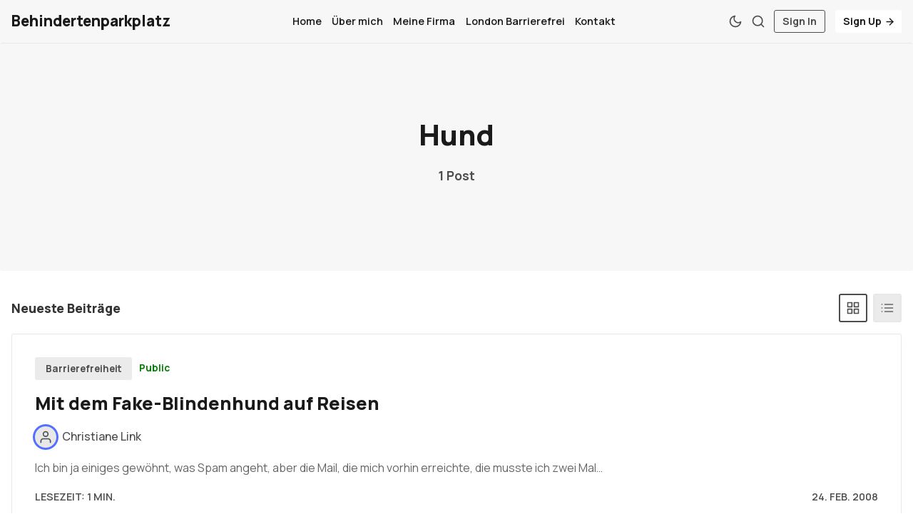

--- FILE ---
content_type: text/html; charset=utf-8
request_url: https://www.behindertenparkplatz.de/tag/hund/
body_size: 6020
content:
<!DOCTYPE html>
<html lang="de" data-grid-columns="3">
  <head>
    <meta charset="utf-8">
    <meta http-equiv="X-UA-Compatible" content="IE=edge">

    <title>Hund - Behindertenparkplatz</title>

    <meta name="HandheldFriendly" content="True" />
    <meta name="viewport" content="width=device-width, initial-scale=1.0" />
    
    <link rel="manifest" href="https://www.behindertenparkplatz.de/assets/manifest.webmanifest?v=5813ac3879">
    <meta name="theme-color" content="#193fff">
    <link rel="apple-touch-icon" href="https://www.behindertenparkplatz.de/assets/icon-192x192.png?v=5813ac3879">

    <script>
  // Basic Config
  let config = {
    color_scheme: `System`,
    view_type: `grid`,
    header_position: `initial`,
    grid_columns: parseInt(`3`), /* Nr of columns for post cards: 2/3. */
    image_lightbox: !!`true`,
    open_links_in_new_tab: !!``,
    scroll_to_top: !!`true`,
    enable_hyphens: false, /* Enable hyphens */
    enable_pwa: false, /* Enable PWA - Progressive Web App */
    disqus_shortname: 'biron-demo', /* Replace 'biron-demo' with your disqus account shortname */
    cove_id: '9a56f94608ec8169ab6bb801d004f591', /* To use Cove, replace the below id with your cove publication id*/
  }
</script>

    <link rel="preload" href="https://www.behindertenparkplatz.de/assets/dist/app.min.js?v=5813ac3879" as="script">
    <link rel="preload" href="https://www.behindertenparkplatz.de/assets/dist/app.min.css?v=5813ac3879" as="style">
    <link rel="preconnect" href="https://fonts.googleapis.com">
    <link rel="preconnect" href="https://fonts.gstatic.com" crossorigin>

    <link rel="preload stylesheet" href="https://fonts.googleapis.com/css2?family=Manrope:wght@300;400;500;600;700;800&display=swap" as="font" onload="this.onload=null;this.rel='stylesheet'">

    <noscript>
      <link href="https://fonts.googleapis.com/css2?family=Manrope:wght@300;400;500;600;700;800&display=swap" rel="stylesheet">
    </noscript>

    <style>
      body { 
        --font-sans: var(--gh-font-body, 'Manrope')
      }
      body h1,body h2,body h3,body h4,body h5,body h6 { font-family: var(--gh-font-heading, 'Manrope'); }
    </style>

    <script async src="https://www.behindertenparkplatz.de/assets/dist/app.min.js?v=5813ac3879"></script>

    <link rel="stylesheet" href="https://www.behindertenparkplatz.de/assets/dist/app.min.css?v=5813ac3879" />
    <!--cssential--><style></style><!--/cssential-->

    <link rel="canonical" href="https://www.behindertenparkplatz.de/tag/hund/">
    <meta name="referrer" content="no-referrer-when-downgrade">
    
    <meta property="og:site_name" content="Behindertenparkplatz">
    <meta property="og:type" content="website">
    <meta property="og:title" content="Hund - Behindertenparkplatz">
    <meta property="og:url" content="https://www.behindertenparkplatz.de/tag/hund/">
    <meta property="og:image" content="https://www.behindertenparkplatz.de/content/images/size/w1200/2025/01/pexels-revermb-_-1837915734-29068213.jpg">
    <meta property="article:publisher" content="https://www.facebook.com/ghost">
    <meta name="twitter:card" content="summary_large_image">
    <meta name="twitter:title" content="Hund - Behindertenparkplatz">
    <meta name="twitter:url" content="https://www.behindertenparkplatz.de/tag/hund/">
    <meta name="twitter:image" content="https://www.behindertenparkplatz.de/content/images/size/w1200/2025/01/pexels-revermb-_-1837915734-29068213.jpg">
    <meta name="twitter:site" content="@Christiane">
    <meta property="og:image:width" content="1200">
    <meta property="og:image:height" content="1600">
    
    <script type="application/ld+json">
{
    "@context": "https://schema.org",
    "@type": "Series",
    "publisher": {
        "@type": "Organization",
        "name": "Behindertenparkplatz",
        "url": "https://www.behindertenparkplatz.de/",
        "logo": {
            "@type": "ImageObject",
            "url": "https://www.behindertenparkplatz.de/favicon.ico",
            "width": 48,
            "height": 48
        }
    },
    "url": "https://www.behindertenparkplatz.de/tag/hund/",
    "name": "Hund",
    "mainEntityOfPage": "https://www.behindertenparkplatz.de/tag/hund/"
}
    </script>

    <meta name="generator" content="Ghost 6.8">
    <link rel="alternate" type="application/rss+xml" title="Behindertenparkplatz" href="https://www.behindertenparkplatz.de/rss/">
    <script defer src="https://cdn.jsdelivr.net/ghost/portal@~2.56/umd/portal.min.js" data-i18n="true" data-ghost="https://www.behindertenparkplatz.de/" data-key="8516cd668b60f5170624aca4f7" data-api="https://christiane.ghost.io/ghost/api/content/" data-locale="de" crossorigin="anonymous"></script><style id="gh-members-styles">.gh-post-upgrade-cta-content,
.gh-post-upgrade-cta {
    display: flex;
    flex-direction: column;
    align-items: center;
    font-family: -apple-system, BlinkMacSystemFont, 'Segoe UI', Roboto, Oxygen, Ubuntu, Cantarell, 'Open Sans', 'Helvetica Neue', sans-serif;
    text-align: center;
    width: 100%;
    color: #ffffff;
    font-size: 16px;
}

.gh-post-upgrade-cta-content {
    border-radius: 8px;
    padding: 40px 4vw;
}

.gh-post-upgrade-cta h2 {
    color: #ffffff;
    font-size: 28px;
    letter-spacing: -0.2px;
    margin: 0;
    padding: 0;
}

.gh-post-upgrade-cta p {
    margin: 20px 0 0;
    padding: 0;
}

.gh-post-upgrade-cta small {
    font-size: 16px;
    letter-spacing: -0.2px;
}

.gh-post-upgrade-cta a {
    color: #ffffff;
    cursor: pointer;
    font-weight: 500;
    box-shadow: none;
    text-decoration: underline;
}

.gh-post-upgrade-cta a:hover {
    color: #ffffff;
    opacity: 0.8;
    box-shadow: none;
    text-decoration: underline;
}

.gh-post-upgrade-cta a.gh-btn {
    display: block;
    background: #ffffff;
    text-decoration: none;
    margin: 28px 0 0;
    padding: 8px 18px;
    border-radius: 4px;
    font-size: 16px;
    font-weight: 600;
}

.gh-post-upgrade-cta a.gh-btn:hover {
    opacity: 0.92;
}</style>
    <script defer src="https://cdn.jsdelivr.net/ghost/sodo-search@~1.8/umd/sodo-search.min.js" data-key="8516cd668b60f5170624aca4f7" data-styles="https://cdn.jsdelivr.net/ghost/sodo-search@~1.8/umd/main.css" data-sodo-search="https://christiane.ghost.io/" data-locale="de" crossorigin="anonymous"></script>
    
    <link href="https://www.behindertenparkplatz.de/webmentions/receive/" rel="webmention">
    <script defer src="/public/cards.min.js?v=5813ac3879"></script>
    <link rel="stylesheet" type="text/css" href="/public/cards.min.css?v=5813ac3879">
    <script defer src="/public/member-attribution.min.js?v=5813ac3879"></script>
    <script defer src="/public/ghost-stats.min.js?v=5813ac3879" data-stringify-payload="false" data-datasource="analytics_events" data-storage="localStorage" data-host="https://www.behindertenparkplatz.de/.ghost/analytics/api/v1/page_hit"  tb_site_uuid="5ae6c1ce-90c9-40d2-9b05-3381fb729eec" tb_post_uuid="undefined" tb_post_type="null" tb_member_uuid="undefined" tb_member_status="undefined"></script><style>:root {--ghost-accent-color: #193fff;}</style>

    <script>
  // Dark/Light Theme Handling
  let preferredTheme; 
  if (config.color_scheme.toLowerCase() === 'system') {
    const preferredColorScheme = 
    ( window.matchMedia 
      && window.matchMedia('(prefers-color-scheme: dark)').matches
    ) 
    ? 'dark' 
    : 'light'
    preferredTheme = localStorage.getItem('USER_COLOR_SCHEME') || preferredColorScheme;
  } else {
    preferredTheme = localStorage.getItem('USER_COLOR_SCHEME') || config.color_scheme.toLowerCase();
  }
  document.documentElement.setAttribute('data-color-scheme', preferredTheme);

  // Grid/List View Handling
  let preferredView = localStorage.getItem('USER_VIEW_TYPE') || config.view_type;
  document.documentElement.setAttribute('data-view-type', preferredView);

  // Grid columns setting
  document.documentElement.setAttribute('data-grid-columns', config.grid_columns);

  // =========================
  // Set Hyphens property
  // =========================
  const root = document.documentElement;
  if (config.enable_hyphens) {
    root.style.setProperty('--global-hyphens', 'auto')
  }
  
  // Global values needed
  const global = {
    pagination_current_page: parseInt('1'),
    pagination_next_page: parseInt(''),
    pagination_next_page_link: '',
    pagination_max_pages: parseInt('1'), 
    pagination_posts_per_page: parseInt('12'),
  }
</script>

<style>
  :root {
    --color-secondary: #ffffff;
  }
</style>  </head>
  <body class="tag-template tag-hund">

    <div class="menu" id="menu">
  <div class="flex flex-1 end-xs">
    <button tabindex="0" class="menu--close js-menu-close"
      title="Schließen" aria-label="Schließen">
        <i class="icon icon-x icon--sm">
  <svg class="icon__svg">
    <use xlink:href="https://www.behindertenparkplatz.de/assets/icons/feather-sprite.svg?v=5813ac3879#x"></use>
  </svg>
</i>    </button>
  </div>
  <div class="w-100 text-sm">
    <div class="menu__main border-top-1">
      <ul class="nav">
    <li class="nav-home"><a href="https://www.behindertenparkplatz.de/">Home</a></li>
    <li class="nav-uber-mich"><a href="https://www.behindertenparkplatz.de/uber-mich/">Über mich</a></li>
    <li class="nav-meine-firma"><a href="https://www.ortegalink.com">Meine Firma</a></li>
    <li class="nav-london-barrierefrei"><a href="https://www.londonbarrierefrei.com/">London Barrierefrei</a></li>
    <li class="nav-kontakt"><a href="https://www.behindertenparkplatz.de/kontakt/">Kontakt</a></li>
</ul>

    </div>
    <div class="menu__secondary">
      <ul class="nav">
    <li class="nav-sign-up"><a href="#/portal/">Sign up</a></li>
</ul>

    </div>
  </div>
</div>
      <header class="header">
  <div class="container wrapper">
    <div class="row">
      <div class="col-xs-6 col-md-4 col-lg-3">
        <a class="header__brand" href="https://www.behindertenparkplatz.de">
            <h3 class="header__title m-0">Behindertenparkplatz</h3>
        </a>
      </div>

      <div class="col-md-4 col-lg-6 middle-xs">
        <div class="header__menu flex flex-cc">
          <ul class="nav">
    <li class="nav-home"><a href="https://www.behindertenparkplatz.de/">Home</a></li>
    <li class="nav-uber-mich"><a href="https://www.behindertenparkplatz.de/uber-mich/">Über mich</a></li>
    <li class="nav-meine-firma"><a href="https://www.ortegalink.com">Meine Firma</a></li>
    <li class="nav-london-barrierefrei"><a href="https://www.londonbarrierefrei.com/">London Barrierefrei</a></li>
    <li class="nav-kontakt"><a href="https://www.behindertenparkplatz.de/kontakt/">Kontakt</a></li>
</ul>

        </div>
      </div>

      <div class="col-xs-6 col-md-4 col-lg-3 header__actions">
        <button class="header__theme--toggle btn-theme-toggle js-theme-toggle" tabindex="0" 
          title="Thema umschalten" aria-label="Thema umschalten"
          type="button" onclick="toggleTheme()">
          <i class="icon icon-moon icon--sm">
  <svg class="icon__svg">
    <use xlink:href="https://www.behindertenparkplatz.de/assets/icons/feather-sprite.svg?v=5813ac3879#moon"></use>
  </svg>
</i>          <i class="icon icon-sun icon--sm">
  <svg class="icon__svg">
    <use xlink:href="https://www.behindertenparkplatz.de/assets/icons/feather-sprite.svg?v=5813ac3879#sun"></use>
  </svg>
</i>        </button>

        <button class="header__search flex-cc" data-ghost-search tabindex="0" 
            type="button" title="Suche" aria-label="Suche">
          <i class="icon icon-search icon--sm">
  <svg class="icon__svg">
    <use xlink:href="https://www.behindertenparkplatz.de/assets/icons/feather-sprite.svg?v=5813ac3879#search"></use>
  </svg>
</i>        </button>

        <button class="header__menu--open flex-cc js-menu-open" tabindex="0" 
          type="button" title="Menü" aria-label="Menü">
          <i class="icon icon-menu icon--sm">
  <svg class="icon__svg">
    <use xlink:href="https://www.behindertenparkplatz.de/assets/icons/feather-sprite.svg?v=5813ac3879#menu"></use>
  </svg>
</i>        </button>

          <a class="signin-link" href="/signin/">Sign In</a>
          <a class="signup-link header-cta" href="/signup/">Sign Up <i class="icon icon-arrow-right icon--xs">
  <svg class="icon__svg">
    <use xlink:href="https://www.behindertenparkplatz.de/assets/icons/feather-sprite.svg?v=5813ac3879#arrow-right"></use>
  </svg>
</i></a>
        
        <div class="header__user-wrap non-member m-l-sm">
          <button class="header__user flex-cc js-user" tabindex="0" type="button" 
              title="User Menu" 
              aria-label="User Menu">
              <i class="icon icon-user icon--sm">
  <svg class="icon__svg">
    <use xlink:href="https://www.behindertenparkplatz.de/assets/icons/feather-sprite.svg?v=5813ac3879#user"></use>
  </svg>
</i>          </button>
          <div class="user-menu js-user-menu">
    <a class="signup-link" href="/signup/" tabindex="0"
      title="Anmelden" aria-label="Anmelden">
      <i class="icon icon-arrow-up-right icon--xs">
  <svg class="icon__svg">
    <use xlink:href="https://www.behindertenparkplatz.de/assets/icons/feather-sprite.svg?v=5813ac3879#arrow-up-right"></use>
  </svg>
</i>Anmelden
    </a>
    <a class="signin-link" href="/signin/" tabindex="0"
      title="Einloggen" aria-label="Einloggen">
      <i class="icon icon-log-in icon--xs">
  <svg class="icon__svg">
    <use xlink:href="https://www.behindertenparkplatz.de/assets/icons/feather-sprite.svg?v=5813ac3879#log-in"></use>
  </svg>
</i>Einloggen
    </a>

  <button class="btn--toggle btn-theme-toggle js-theme-toggle" tabindex="0" 
    title="Thema umschalten" aria-label="Thema umschalten"
    onclick="toggleTheme()">
    <i class="icon icon-moon icon--xs">
  <svg class="icon__svg">
    <use xlink:href="https://www.behindertenparkplatz.de/assets/icons/feather-sprite.svg?v=5813ac3879#moon"></use>
  </svg>
</i>    <i class="icon icon-sun icon--xs">
  <svg class="icon__svg">
    <use xlink:href="https://www.behindertenparkplatz.de/assets/icons/feather-sprite.svg?v=5813ac3879#sun"></use>
  </svg>
</i>    <span>Theme</span>
  </button>
</div>        </div>
      </div>
    </div>
  </div>
</header>
    <main class="main">
      
<section class="section hero border-top-1">
  <div class="container wrapper ">
    <div class="hero__inner flex flex-cc">
      <div class="hero__content flex-1">
        <h1 class="hero__title text-center">Hund</h1>
        <div class="hero__descr m-b text-center"></div>
        <div class="hero__descr m-b fw-700 text-center">
          1 Post
        </div>
      </div>

    </div>
  </div>
</section>

<div class="container wrapper">
  <div class="section">
    <div class="flex flex-cc m-b">
      <div class="section__title">Neueste Beiträge</div>

      <div class="flex-1"></div>
    
      <button class="toggle__item btn--grid p-sm m-r-sm js-grid-btn" 
        aria-label="Gitter" title="Gitter" tabindex="0"
        onclick="setView('grid')">
        <i class="icon icon-grid icon--sm">
  <svg class="icon__svg">
    <use xlink:href="https://www.behindertenparkplatz.de/assets/icons/feather-sprite.svg?v=5813ac3879#grid"></use>
  </svg>
</i>      </button>
      <button class="toggle__item btn--list p-sm js-list-btn" 
        aria-label="Aufführen" title="Aufführen"
        onclick="setView('list')">
        <i class="icon icon-list icon--sm">
  <svg class="icon__svg">
    <use xlink:href="https://www.behindertenparkplatz.de/assets/icons/feather-sprite.svg?v=5813ac3879#list"></use>
  </svg>
</i>      </button>
    </div>

    <div class="grid grid-col-3 post-container">
        <article class="post-card no-img post tag-behinderung tag-internet tag-barrierefreiheit tag-blind tag-fliegen tag-hund tag-reisen tag-tiere tag-hash-wordpress tag-hash-import-2025-01-10-00-08 no-image" 
        > 

  <div class="post-card__content">
    <div class="post-card__hdr flex m-b">
          <a class="tag-behinderung post-card__tag" href="/tag/behinderung/" aria-label="Barrierefreiheit" 
          >
            Barrierefreiheit
          </a>

      <span class="visibility self-align-center">public</span>

      <div class="flex-1"></div>

    </div>

    <h2 class="post-card__title">
      <a href="/mit-dem-fake-blindenhund-auf-reisen/" aria-label="Mit dem Fake-Blindenhund auf Reisen">Mit dem Fake-Blindenhund auf Reisen</a>
    </h2>

    <div class="post-card__author m-b">
          <a class="flex items-center" href="/author/christiane/" aria-label="Christiane Link">
            <span class="post-card__author-img">
                <i class="icon icon-user icon--sm">
  <svg class="icon__svg">
    <use xlink:href="https://www.behindertenparkplatz.de/assets/icons/feather-sprite.svg?v=5813ac3879#user"></use>
  </svg>
</i>            </span>
            <div class="m-l-sm fw-500">
              Christiane Link
            </div>
          </a>
    </div>

    <div class="post-card__exc m-b">
        Ich bin ja einiges gewöhnt, was Spam angeht, aber die Mail, die mich vorhin erreichte, die musste ich zwei Mal&hellip;
    </div>

    <div class="flex-1"></div>

    <div class="post-card__ftr">
      <span>Lesezeit: 1 Min.</span>

      
      <time datetime="2008-02-24" class="post-card__date">
        24. Feb. 2008
      </time>
    </div>
  </div>
</article>    </div>
    <div class="col-xs-12 center-xs m-t-lg">
      <button class="btn btn--wide btn--shadow btn--brand js-load-more" onclick="loadMorePosts(this)">
        Mehr Posts laden
      </button>
    </div>
  </div>
</div>
    </main>

        <div class="section p-t p-b m-0 sub">
          <div class="container wrapper">
            <div class="subscribe flex flex-col flex-cc">
  <div class="subscribe__title m-b fw-800">Abonnieren</div>

  <div class="subscribe__content m-b">
    <div class="subscribe__descr m-b" id="post-subscribe">
      Melden Sie sich für den Newsletter an, um die neuesten Aktualisierungen zu erhalten.
    </div>
    <form data-members-form="subscribe">
      <input data-members-name aria-labelledby="post-subscribe" autocomplete="off"
        type="text" placeholder="Dein Name" required>
      <input data-members-email aria-labelledby="post-subscribe" 
        type="email" placeholder="Ihre E-Mail-Adresse" required/>
      <button class="btn btn--brand" type="submit" title="Abonnieren" 
        aria-label="Abonnieren">
          Senden
      </button>
      <a tabindex="0" class="notify notify-success js-notify-close">
        <div class="container wrapper flex flex-cc">
          <div class="notify__msg flex-1">Toll! Überprüfen Sie Ihren Posteingang und klicken Sie auf den Link, um Ihr Abonnement zu bestätigen</div> 
          <div class="notify__close"><i class="icon icon-x icon--xs">
  <svg class="icon__svg">
    <use xlink:href="https://www.behindertenparkplatz.de/assets/icons/feather-sprite.svg?v=5813ac3879#x"></use>
  </svg>
</i></div>
        </div>
      </a>
    </form>
  </div>
</div>          </div>
        </div>

      <footer class="footer">
  <div class="container wrapper">
    <div class="footer__top p-t">
      <div class="row p-t border-bottom-1">
        <div class="col-xs-12 col-md-2">
          <div class="footer__title m-b-sm">Navigation</div>
          <ul class="nav">
    <li class="nav-home"><a href="https://www.behindertenparkplatz.de/">Home</a></li>
    <li class="nav-uber-mich"><a href="https://www.behindertenparkplatz.de/uber-mich/">Über mich</a></li>
    <li class="nav-meine-firma"><a href="https://www.ortegalink.com">Meine Firma</a></li>
    <li class="nav-london-barrierefrei"><a href="https://www.londonbarrierefrei.com/">London Barrierefrei</a></li>
    <li class="nav-kontakt"><a href="https://www.behindertenparkplatz.de/kontakt/">Kontakt</a></li>
</ul>

        </div>
        <div class="col-xs-12 col-md-2">
          <div class="footer__title m-b-sm">Tags</div>
            <div class="footer__tags flex flex-col m-b">
                <a href="/tag/behinderung/">Barrierefreiheit</a>
                <a href="/tag/barrierefreiheit/">Barrierefreiheit</a>
                <a href="/tag/leben/">Leben</a>
            </div>
        </div>
        <div class="col-xs-12 col-md-2">
            <div class="footer__title m-b-sm">Nützliche Links</div>
            <ul class="nav">
    <li class="nav-sign-up"><a href="#/portal/">Sign up</a></li>
</ul>

        </div>
        <div class="col-xs-12 col-md-2">
        </div>
        <div class="col-xs-12 col-md-4 m-b">
          <div class="footer__title m-b-sm">Behindertenparkplatz</div>
          <div class="m-b">Blog von Christiane Link</div>
          <div class="social flex">
  <a class="social__item"
     href="https://www.facebook.com/ghost" target="_blank" title="Facebook"
     aria-label="Facebook" rel="noreferrer">
    <i class="icon icon-facebook icon--sm">
  <svg class="icon__svg">
    <use xlink:href="https://www.behindertenparkplatz.de/assets/icons/feather-sprite.svg?v=5813ac3879#facebook"></use>
  </svg>
</i>  </a>
  <a class="social__item"
     href="https://x.com/Christiane" target="_blank" title="Twitter"
     aria-label="Twitter" rel="noreferrer">
    <i class="icon icon- icon--sm">
  <svg xmlns="http://www.w3.org/2000/svg" width="24" height="24" viewBox="0 0 24 24" stroke-width="2" stroke="currentColor" fill="none" stroke-linecap="round" stroke-linejoin="round">
    <path stroke="none" d="M0 0h24v24H0z" fill="none"></path>
    <path d="M4 4l11.733 16h4.267l-11.733 -16z"></path>
    <path d="M4 20l6.768 -6.768m2.46 -2.46l6.772 -6.772"></path>
  </svg>
</i>  </a>
  <a class="social__item"
     href="https://instagram.com" target="_blank" title="Instagram"
     aria-label="Instagram" rel="noreferrer">
    <i class="icon icon-instagram icon--sm">
  <svg class="icon__svg">
    <use xlink:href="https://www.behindertenparkplatz.de/assets/icons/feather-sprite.svg?v=5813ac3879#instagram"></use>
  </svg>
</i>  </a>
  <a class="social__item"
     href="https://linkedin.com" target="_blank" title="Linkedin"
     aria-label="Linkedin" rel="noreferrer">
    <i class="icon icon-linkedin icon--sm">
  <svg class="icon__svg">
    <use xlink:href="https://www.behindertenparkplatz.de/assets/icons/feather-sprite.svg?v=5813ac3879#linkedin"></use>
  </svg>
</i>  </a>
  <a class="social__item"
     href="https://github.com" target="_blank" title="Github"
     aria-label="Github" rel="noreferrer">
    <i class="icon icon-github icon--sm">
  <svg class="icon__svg">
    <use xlink:href="https://www.behindertenparkplatz.de/assets/icons/feather-sprite.svg?v=5813ac3879#github"></use>
  </svg>
</i>  </a>
  <a class="social__item"
     href="/rss" target="_blank" title="RSS"
     aria-label="RSS" rel="noreferrer">
    <i class="icon icon-rss icon--sm">
  <svg class="icon__svg">
    <use xlink:href="https://www.behindertenparkplatz.de/assets/icons/feather-sprite.svg?v=5813ac3879#rss"></use>
  </svg>
</i>  </a>
</div>
        </div>
      </div>
    </div>
    <div class="footer__bottom p-t p-b">
      &copy;2025&nbsp;<a href="https://www.behindertenparkplatz.de">Behindertenparkplatz</a>.
      &nbsp;Published with&nbsp;<a href="https://ghost.org">Ghost</a> 
      &nbsp;&&nbsp;<a href="https://brightthemes.com/themes/joben/">Joben</a>.
    </div>
  </div>
</footer>

      <div class="scroll-top">
        <svg class="progress-circle" width="100%" height="100%" viewBox="-1 -1 102 102">
          <path d="M50,1 a49,49 0 0,1 0,98 a49,49 0 0,1 0,-98"/>
        </svg>
        <i class="icon icon-arrow-up">
  <svg class="icon__svg">
    <use xlink:href="https://www.behindertenparkplatz.de/assets/icons/feather-sprite.svg?v=5813ac3879#arrow-up"></use>
  </svg>
</i>      </div>

    <div class="notifications">
  <a tabindex="0" class="notify notify-signup js-notify-close">
    <div class="container wrapper flex flex-cc">
      <div class="notify__msg flex-1">Großartig! Als nächstes vollständige Kasse für vollen Zugriff auf Behindertenparkplatz</div> 
      <div class="notify__close"><i class="icon icon-x icon--xs">
  <svg class="icon__svg">
    <use xlink:href="https://www.behindertenparkplatz.de/assets/icons/feather-sprite.svg?v=5813ac3879#x"></use>
  </svg>
</i></div>
    </div>
  </a>

  <a tabindex="0" class="notify notify-signin js-notify-close">
    <div class="container wrapper flex flex-cc">
      <div class="notify__msg flex-1">Willkommen zurück! Sie haben sich erfolgreich angemeldet</div> 
      <div class="notify__close"><i class="icon icon-x icon--xs">
  <svg class="icon__svg">
    <use xlink:href="https://www.behindertenparkplatz.de/assets/icons/feather-sprite.svg?v=5813ac3879#x"></use>
  </svg>
</i></div>
    </div>
  </a>

  <a tabindex="0" class="notify notify-subscribe js-notify-close">
    <div class="container wrapper flex flex-cc">
      <div class="notify__msg flex-1">Sie haben Behindertenparkplatz erfolgreich abonniert</div> 
      <div class="notify__close"><i class="icon icon-x icon--xs">
  <svg class="icon__svg">
    <use xlink:href="https://www.behindertenparkplatz.de/assets/icons/feather-sprite.svg?v=5813ac3879#x"></use>
  </svg>
</i></div>
    </div>
  </a>

  <a tabindex="0" class="notify notify-checkout js-notify-close">
    <div class="container wrapper flex flex-cc">
      <div class="notify__msg flex-1">Erfolg! Ihr Konto ist vollständig aktiviert, Sie haben jetzt Zugriff auf alle Inhalte</div> 
      <div class="notify__close"><i class="icon icon-x icon--xs">
  <svg class="icon__svg">
    <use xlink:href="https://www.behindertenparkplatz.de/assets/icons/feather-sprite.svg?v=5813ac3879#x"></use>
  </svg>
</i></div>
    </div>
  </a>

  <a tabindex="0" class="notify notify-billing-success js-notify-close">
    <div class="container wrapper flex flex-cc">
      <div class="notify__msg flex-1">Erfolg! Ihre Zahlungsinformationen wurden aktualisiert</div> 
      <div class="notify__close"><i class="icon icon-x icon--xs">
  <svg class="icon__svg">
    <use xlink:href="https://www.behindertenparkplatz.de/assets/icons/feather-sprite.svg?v=5813ac3879#x"></use>
  </svg>
</i></div>
    </div>
  </a>

  <a tabindex="0" class="notify notify-billing-cancel js-notify-close">
    <div class="container wrapper flex flex-cc">
      <div class="notify__msg flex-1">Ihre Abrechnung wurde nicht aktualisiert</div> 
      <div class="notify__close"><i class="icon icon-x icon--xs">
  <svg class="icon__svg">
    <use xlink:href="https://www.behindertenparkplatz.de/assets/icons/feather-sprite.svg?v=5813ac3879#x"></use>
  </svg>
</i></div>
    </div>
  </a>
</div>
    <script>
      if (config.enable_pwa && 'serviceWorker' in navigator) {
        window.addEventListener('load', () => {
          navigator.serviceWorker.register('/service-worker.js');
        });
      }
    </script>

    
  </body>
</html>
